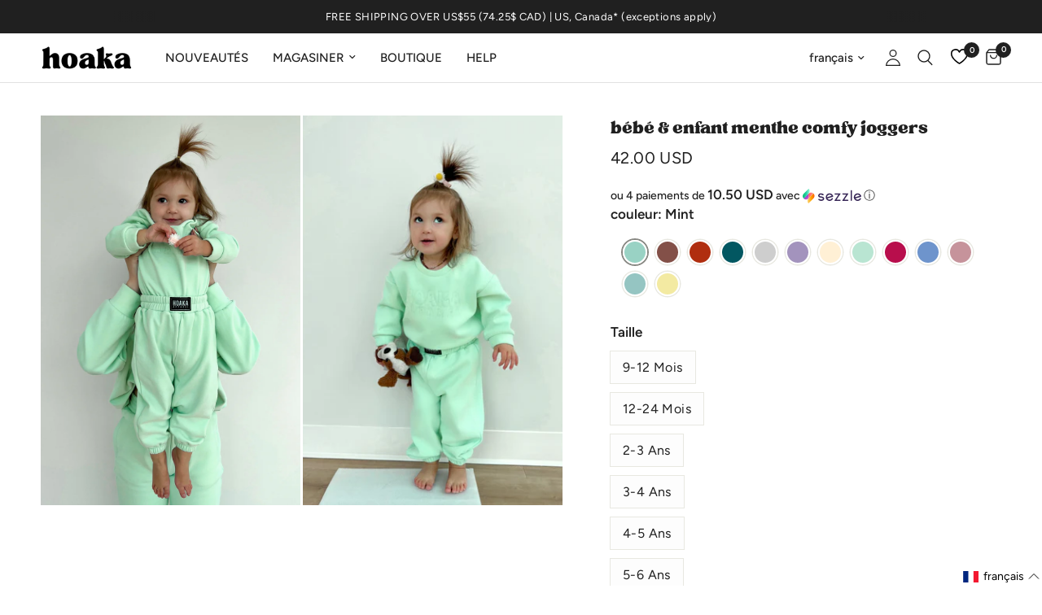

--- FILE ---
content_type: text/css
request_url: https://www.hoakaswimwear.com/cdn/shop/t/139/assets/announcement-bar.css?v=43488679924873830611728081523
body_size: -45
content:
.announcement-bar--inner{padding:0 15px;max-width:1440px;margin-left:auto;margin-right:auto}@media only screen and (min-width: 768px){.announcement-bar--inner{padding:0 50px}}.announcement-bar-section{position:relative;z-index:52}.header-section+.announcement-bar-section{z-index:49}.announcement-bar{background:var(--color-announcement-bar-bg, var(--color-accent));color:var(--color-announcement-bar-text, #fff);line-height:1;padding:14px 0}.announcement-bar--inner{height:100%;display:flex;align-items:center;max-width:none;white-space:nowrap;font-size:calc(var(--font-announcement-scale, 1) * 13px);font-weight:400;overflow:hidden}.announcement-bar--marquee.direction-left>div{animation:marquee-left var(--marquee-speed) linear infinite}.announcement-bar--marquee.direction-right>div{animation:marquee-right var(--marquee-speed) linear infinite}.announcement-bar--marquee>div{display:flex;align-items:center;flex-shrink:0;will-change:transform}.announcement-bar--marquee:hover>div{animation-play-state:paused}.announcement-bar--marquee .announcement-bar--item:empty{display:none}.announcement-bar--carousel{text-align:center}.announcement-bar--carousel .carousel{width:100%;max-width:500px;margin:0 auto}.announcement-bar--carousel .carousel__slide{width:100%;display:none;white-space:normal;text-align:center}.announcement-bar--carousel .carousel__slide:first-child{display:block}.announcement-bar--carousel .carousel .flickity-viewport:before{content:"";display:block;position:absolute;top:0;left:0;width:50px;height:100%;z-index:30;pointer-events:none;background:linear-gradient(to left,rgba(0,0,0,0) 0,var(--color-announcement-bar-bg, var(--color-accent)) 50px,var(--color-announcement-bar-bg, var(--color-accent)) 100%)}.announcement-bar--carousel .carousel .flickity-viewport:after{content:"";display:block;position:absolute;top:0;right:0;width:50px;height:100%;z-index:30;pointer-events:none;background:linear-gradient(to right,rgba(0,0,0,0) 0,var(--color-announcement-bar-bg, var(--color-accent)) 50px,var(--color-announcement-bar-bg, var(--color-accent)) 100%)}.announcement-bar--carousel .carousel .flickity-viewport .carousel__slide{display:block;overflow:hidden}.announcement-bar--carousel .carousel .flickity-slider{display:flex;align-items:center}.announcement-bar--carousel .flickity-nav{display:flex;width:42px;height:42px;margin-top:-21px;opacity:1;background:var(--color-announcement-bar-bg, var(--color-accent))}.announcement-bar--carousel .flickity-nav svg path{stroke:var(--color-announcement-bar-text, #fff)}.announcement-bar--item{display:inline-flex;align-items:center;padding:0 20px;letter-spacing:.03em}.announcement-bar--item svg{margin-right:12px;height:14px;fill:var(--color-announcement-bar-text, #fff)}.announcement-bar--item a{color:var(--color-announcement-bar-text, #fff)}@keyframes marquee-left{0%{transform:translate(0)}to{transform:translate(-100%)}}@keyframes marquee-right{0%{transform:translate(-100%)}to{transform:translate(0)}}
/*# sourceMappingURL=/cdn/shop/t/139/assets/announcement-bar.css.map?v=43488679924873830611728081523 */
